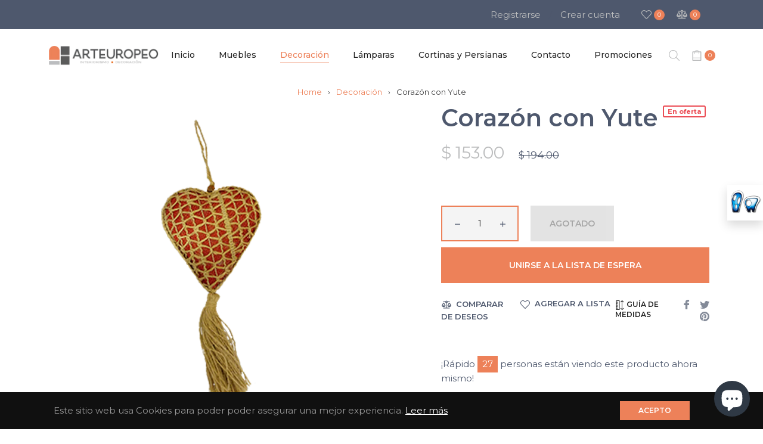

--- FILE ---
content_type: text/javascript; charset=utf-8
request_url: https://www.arteuropeo.com/products/corazon-con-yute.js
body_size: 97
content:
{"id":6934239314076,"title":"Corazón con Yute","handle":"corazon-con-yute","description":"\u003cp\u003eAccesorio decorativo en forma de corazón y detalles en Yute.\u003c\/p\u003e\n\u003cp\u003e\u003cspan\u003e**El precio presentado para este producto no incluye el Impuesto al Valor Agregado (IVA)**\u003c\/span\u003e\u003c\/p\u003e","published_at":"2021-08-06T18:44:43-05:00","created_at":"2021-08-06T18:44:42-05:00","vendor":"bazar santa sofia","type":"Accesorios","tags":["Decoración"],"price":15300,"price_min":15300,"price_max":15300,"available":false,"price_varies":false,"compare_at_price":19400,"compare_at_price_min":19400,"compare_at_price_max":19400,"compare_at_price_varies":false,"variants":[{"id":40600742494364,"title":"Default Title","option1":"Default Title","option2":null,"option3":null,"sku":"","requires_shipping":true,"taxable":true,"featured_image":null,"available":false,"name":"Corazón con Yute","public_title":null,"options":["Default Title"],"price":15300,"weight":0,"compare_at_price":19400,"inventory_management":"shopify","barcode":"","requires_selling_plan":false,"selling_plan_allocations":[]}],"images":["\/\/cdn.shopify.com\/s\/files\/1\/0412\/0490\/8188\/products\/DSC08640.png?v=1628293484"],"featured_image":"\/\/cdn.shopify.com\/s\/files\/1\/0412\/0490\/8188\/products\/DSC08640.png?v=1628293484","options":[{"name":"Title","position":1,"values":["Default Title"]}],"url":"\/products\/corazon-con-yute","media":[{"alt":null,"id":23357868245148,"position":1,"preview_image":{"aspect_ratio":1.0,"height":700,"width":700,"src":"https:\/\/cdn.shopify.com\/s\/files\/1\/0412\/0490\/8188\/products\/DSC08640.png?v=1628293484"},"aspect_ratio":1.0,"height":700,"media_type":"image","src":"https:\/\/cdn.shopify.com\/s\/files\/1\/0412\/0490\/8188\/products\/DSC08640.png?v=1628293484","width":700}],"requires_selling_plan":false,"selling_plan_groups":[]}